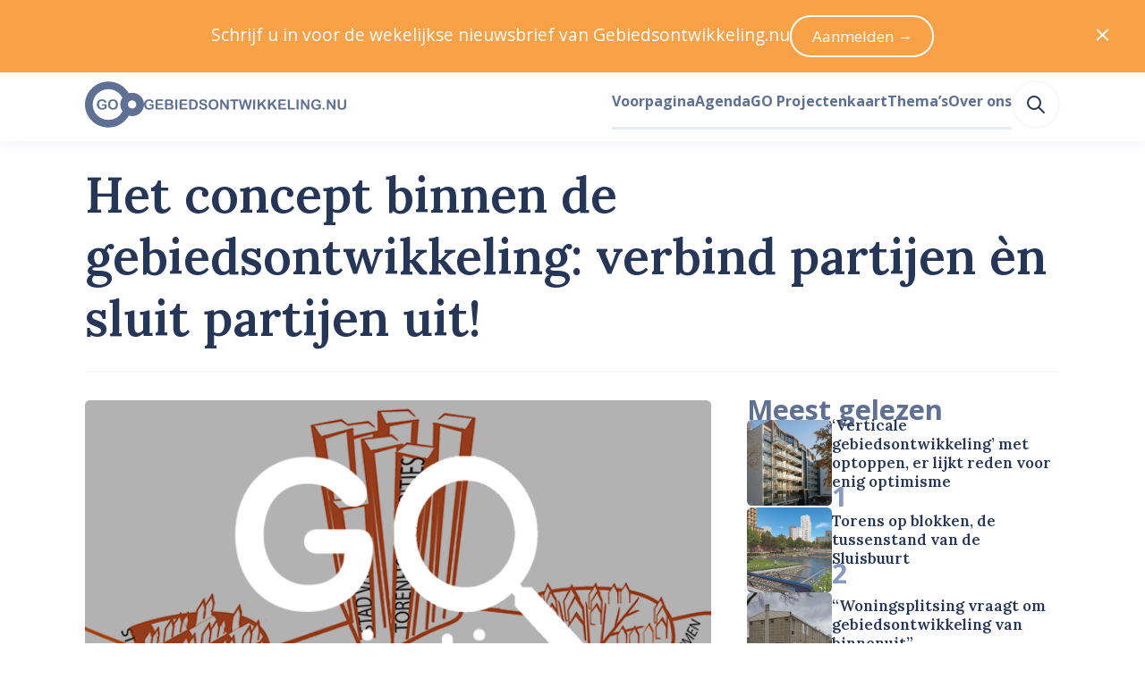

--- FILE ---
content_type: application/javascript; charset=UTF-8
request_url: https://www.gebiedsontwikkeling.nu/dist/js/streamfield-paragraph.6ce9bdc3a6c5563cef29.js
body_size: 928
content:
(window.webpackJsonp=window.webpackJsonp||[]).push([[292],{247:function(e,r,i){"use strict";function t(e){return Array.isArray(e)?e:"object"==typeof e?Object.keys(e).reduce((r,i)=>e[i]?[...r,i]:r,[]):"string"==typeof e?e.split(" "):[]}function a(){return[...arguments].reduce((e,r)=>[...e,...t(r)],[])}i.d(r,"a",(function(){return a}))},363:function(e,r,i){var t=i(574);t.__esModule&&(t=t.default),"string"==typeof t&&(t=[[e.i,t,""]]),t.locals&&(e.exports=t.locals);(0,i(8).default)("77435206",t,!0,{})},573:function(e,r,i){"use strict";i(363)},574:function(e,r,i){(r=i(7)(!1)).push([e.i,".streamfield-paragraph{box-sizing:border-box;padding-left:var(--single-column-horizontal-padding);padding-right:var(--single-column-horizontal-padding)}@media(min-width:768px){.streamfield-paragraph{padding-left:0;padding-right:0}}",""]),r.locals={"size-14":"55.927rem","size-13":"41.956rem","size-12":"31.475rem","size-11":"23.612rem","size-10":"17.713rem","size-9":"13.288rem","size-8":"9.969rem","size-7":"7.478rem","size-6":"5.61rem","size-5":"4.209rem","size-4":"3.157rem","size-3":"2.369rem","size-2":"1.777rem","size-1":"1.333rem","size-0":"1rem","size--1":".75rem","size--2":".563rem","size--3":".422rem","size--4":".317rem","size--5":".134rem","size--6":".056rem","breakpoint-xs":"0","breakpoint-s":"640px","breakpoint-m":"768px","breakpoint-l":"1024px","breakpoint-xl":"1280px","breakpoint-xxl":"1536px","container-width-xs":"100%","container-width-s":"calc(100% - 6.314rem)","container-width-m":"calc(100% - 6.314rem)","container-width-l":"calc(100% - 11.22rem)","container-width-xl":"calc(100% - 11.22rem)","container-width-xxl":"calc(1455px - 11.22rem)"},e.exports=r},635:function(e,r,i){"use strict";i.r(r);var t=i(247),a={name:"StreamfieldParagraph",functional:!0,props:{value:{type:String,required:!0}},render:(e,r)=>{let{data:i,props:{value:a}}=r;return e("c-prose",{props:{html:a},class:Object(t.a)("streamfield-paragraph",i.class||i.staticClass)})}},n=(i(573),i(3)),s=Object(n.a)(a,void 0,void 0,!1,null,null,null);r.default=s.exports}}]);